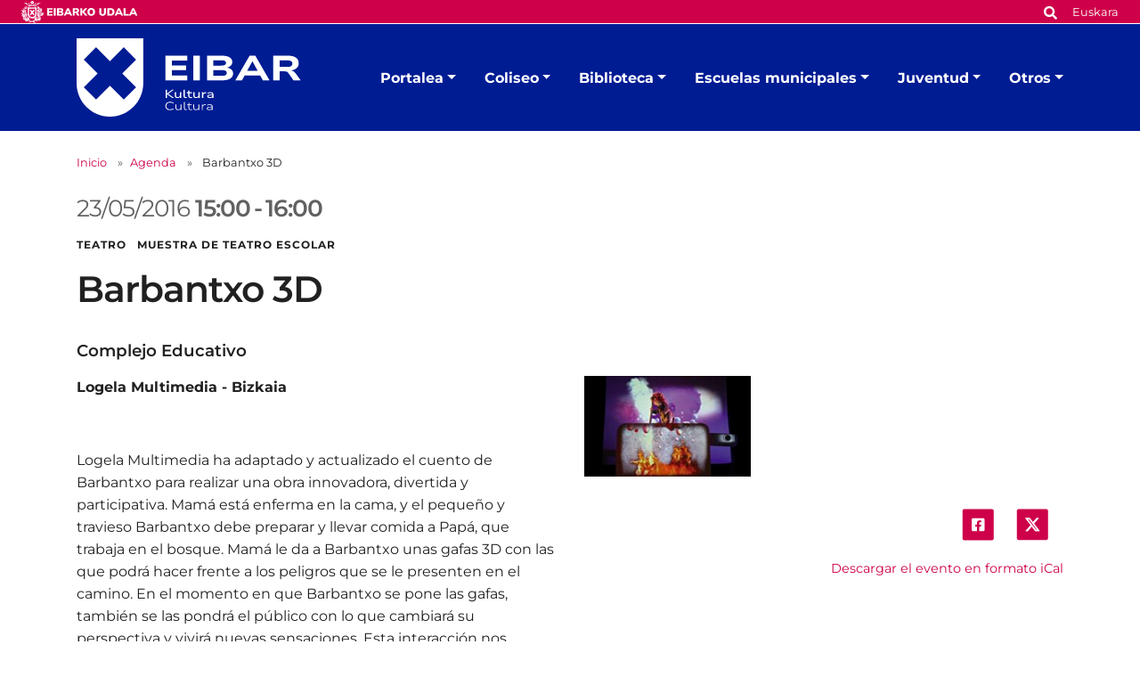

--- FILE ---
content_type: text/html;charset=utf-8
request_url: https://www.eibar.eus/es/cultura/agenda/barbantxo-3d
body_size: 8846
content:
<!DOCTYPE html>
<html xmlns="http://www.w3.org/1999/xhtml" lang="es" xml:lang="es">

<head><meta http-equiv="Content-Type" content="text/html; charset=UTF-8" />
    <script id="Cookiebot" src="https://consent.cookiebot.com/uc.js" type="text/javascript" data-blockingmode="auto" data-cbid="ee4ee3c7-0698-4a6b-8157-411587ae029d" data-culture="es"></script>

    <!-- Required meta tags -->
    <meta charset="utf-8" />
    <meta name="viewport" content="width=device-width, initial-scale=1, shrink-to-fit=no" />


    <link rel="apple-touch-icon" sizes="180x180" href="/++theme++eibarko-udala-theme/img/favicons/apple-touch-icon.png" />
    <link rel="icon" type="image/png" sizes="32x32" href="/++theme++eibarko-udala-theme/img/favicons/favicon-32x32.png" />
    <link rel="icon" type="image/png" sizes="16x16" href="/++theme++eibarko-udala-theme/img/favicons/favicon-16x16.png" />
    <link rel="manifest" href="/++theme++eibarko-udala-theme/img/favicons/site.webmanifest" />
    <link rel="mask-icon" href="/++theme++eibarko-udala-theme/img/favicons/safari-pinned-tab.svg" color="#5bbad5" />
    <meta name="msapplication-TileColor" content="#da532c" />
    <meta name="theme-color" content="#ffffff" />


    <style>
        /* montserrat-regular - latin */
        @font-face {
            font-display: swap;
            /* Check https://developer.mozilla.org/en-US/docs/Web/CSS/@font-face/font-display for other options. */
            font-family: 'Montserrat';
            font-style: normal;
            font-weight: 400;
            src: url(/++theme++eibarko-udala-theme/font/montserrat-v26-latin-regular.woff2) format('woff2');
            /* Chrome 36+, Opera 23+, Firefox 39+, Safari 12+, iOS 10+ */
        }

        /* montserrat-italic - latin */
        @font-face {
            font-display: swap;
            /* Check https://developer.mozilla.org/en-US/docs/Web/CSS/@font-face/font-display for other options. */
            font-family: 'Montserrat';
            font-style: italic;
            font-weight: 400;
            src: url(/++theme++eibarko-udala-theme/font/montserrat-v26-latin-italic.woff2) format('woff2');
            /* Chrome 36+, Opera 23+, Firefox 39+, Safari 12+, iOS 10+ */
        }

        /* montserrat-500 - latin */
        @font-face {
            font-display: swap;
            /* Check https://developer.mozilla.org/en-US/docs/Web/CSS/@font-face/font-display for other options. */
            font-family: 'Montserrat';
            font-style: normal;
            font-weight: 500;
            src: url(/++theme++eibarko-udala-theme/font/montserrat-v26-latin-500.woff2) format('woff2');
            /* Chrome 36+, Opera 23+, Firefox 39+, Safari 12+, iOS 10+ */
        }

        /* montserrat-500italic - latin */
        @font-face {
            font-display: swap;
            /* Check https://developer.mozilla.org/en-US/docs/Web/CSS/@font-face/font-display for other options. */
            font-family: 'Montserrat';
            font-style: italic;
            font-weight: 500;
            src: url(/++theme++eibarko-udala-theme/font/montserrat-v26-latin-500italic.woff2) format('woff2');
            /* Chrome 36+, Opera 23+, Firefox 39+, Safari 12+, iOS 10+ */
        }

        /* montserrat-600 - latin */
        @font-face {
            font-display: swap;
            /* Check https://developer.mozilla.org/en-US/docs/Web/CSS/@font-face/font-display for other options. */
            font-family: 'Montserrat';
            font-style: normal;
            font-weight: 600;
            src: url(/++theme++eibarko-udala-theme/font/montserrat-v26-latin-600.woff2) format('woff2');
            /* Chrome 36+, Opera 23+, Firefox 39+, Safari 12+, iOS 10+ */
        }

        /* montserrat-600italic - latin */
        @font-face {
            font-display: swap;
            /* Check https://developer.mozilla.org/en-US/docs/Web/CSS/@font-face/font-display for other options. */
            font-family: 'Montserrat';
            font-style: italic;
            font-weight: 600;
            src: url(/++theme++eibarko-udala-theme/font/montserrat-v26-latin-600italic.woff2) format('woff2');
            /* Chrome 36+, Opera 23+, Firefox 39+, Safari 12+, iOS 10+ */
        }

        /* montserrat-700 - latin */
        @font-face {
            font-display: swap;
            /* Check https://developer.mozilla.org/en-US/docs/Web/CSS/@font-face/font-display for other options. */
            font-family: 'Montserrat';
            font-style: normal;
            font-weight: 700;
            src: url(/++theme++eibarko-udala-theme/font/montserrat-v26-latin-700.woff2) format('woff2');
            /* Chrome 36+, Opera 23+, Firefox 39+, Safari 12+, iOS 10+ */
        }

        /* montserrat-700italic - latin */
        @font-face {
            font-display: swap;
            /* Check https://developer.mozilla.org/en-US/docs/Web/CSS/@font-face/font-display for other options. */
            font-family: 'Montserrat';
            font-style: italic;
            font-weight: 700;
            src: url(/++theme++eibarko-udala-theme/font/montserrat-v26-latin-700italic.woff2) format('woff2');
            /* Chrome 36+, Opera 23+, Firefox 39+, Safari 12+, iOS 10+ */
        }

        /* montserrat-800 - latin */
        @font-face {
            font-display: swap;
            /* Check https://developer.mozilla.org/en-US/docs/Web/CSS/@font-face/font-display for other options. */
            font-family: 'Montserrat';
            font-style: normal;
            font-weight: 800;
            src: url(/++theme++eibarko-udala-theme/font/montserrat-v26-latin-800.woff2) format('woff2');
            /* Chrome 36+, Opera 23+, Firefox 39+, Safari 12+, iOS 10+ */
        }

        /* montserrat-800italic - latin */
        @font-face {
            font-display: swap;
            /* Check https://developer.mozilla.org/en-US/docs/Web/CSS/@font-face/font-display for other options. */
            font-family: 'Montserrat';
            font-style: italic;
            font-weight: 800;
            src: url(/++theme++eibarko-udala-theme/font/montserrat-v26-latin-800italic.woff2) format('woff2');
            /* Chrome 36+, Opera 23+, Firefox 39+, Safari 12+, iOS 10+ */
        }

        body {
            font-family: 'Montserrat', sans-serif;
        }
    </style>
    <link id="frontend-css" rel="stylesheet" href="/++theme++eibarko-udala-theme/css/app.css?v=52" />
    <link href="//maxcdn.bootstrapcdn.com/font-awesome/4.2.0/css/font-awesome.min.css" rel="stylesheet" />

    <title>Barbantxo 3D — Cultura</title>


<meta charset="utf-8" /><meta name="twitter:card" content="summary_large_image" /><meta property="og:site_name" content="Eibarko Udala" /><meta property="og:title" content="Barbantxo 3D" /><meta property="og:type" content="website" /><meta property="og:description" content="" /><meta property="og:url" content="https://www.eibar.eus/es/cultura/agenda/barbantxo-3d" /><meta property="og:image" content="https://www.eibar.eus/es/cultura/agenda/barbantxo-3d/@@images/image-1200-a1a3db658094fb460bc1e1354a05a768.jpeg" /><meta property="og:image:width" content="200" /><meta property="og:image:height" content="120" /><meta property="og:image:type" content="image/jpeg" /><meta name="viewport" content="width=device-width, initial-scale=1" /><meta name="generator" content="Plone - https://plone.org/" /><link rel="alternate" hreflang="es" href="https://www.eibar.eus/es/cultura/agenda/barbantxo-3d" /><link rel="alternate" hreflang="eu" href="https://www.eibar.eus/eu/kultura/agenda/barbantxo-3d" /><link href="https://www.eibar.eus/es/cultura/@@search" rel="search" title="Buscar en este sitio" /><link rel="canonical" href="https://www.eibar.eus/es/cultura/agenda/barbantxo-3d" /></head>

<body id="visual-portal-wrapper" class="col-content col-one frontend icons-off portaltype-event section-agenda site-cultura subsection-barbantxo-3d subsite subsite-kultura template-event_view thumbs-off userrole-anonymous viewpermission-view" dir="ltr" data-base-url="https://www.eibar.eus/es/cultura/agenda/barbantxo-3d" data-view-url="https://www.eibar.eus/es/cultura/agenda/barbantxo-3d" data-portal-url="https://www.eibar.eus" data-i18ncatalogurl="https://www.eibar.eus/plonejsi18n" data-pat-pickadate="{&quot;date&quot;: {&quot;selectYears&quot;: 200}, &quot;time&quot;: {&quot;interval&quot;: 5 } }" data-pat-plone-modal="{&quot;actionOptions&quot;: {&quot;displayInModal&quot;: false}}"><header id="mainheader">
        <div id="top-microsite" class="bg-primary d-flex justify-content-between px-4">
            <a class="eskudoa-row-subsite" href="https://www.eibar.eus/es"><img alt="Eibarko Udala" title="Eibarko Udala" src="/++theme++eibarko-udala-theme/img/eskudoa.svg" /></a>
            
            <div id="search-language" class="d-none d-lg-block d-lg-flex align-items-lg-baseline">
  <div id="search-link">
    <a title="Buscar" href="https://www.eibar.eus/es/cultura/search">
      <span hidden="hidden">Buscar</span>
      <svg xmlns="http://www.w3.org/2000/svg" alt="Buscar" fill="none" height="16" viewbox="0 0 16 16" width="16">
        <path d="M14.7949 13.8535C15.0586 14.1465 15.0586 14.5859 14.7656 14.8496L13.9453 15.6699C13.6816 15.9629 13.2422 15.9629 12.9492 15.6699L10.0488 12.7695C9.90234 12.623 9.84375 12.4473 9.84375 12.2715V11.7734C8.78906 12.5938 7.5 13.0625 6.09375 13.0625C2.72461 13.0625 0 10.3379 0 6.96875C0 3.62891 2.72461 0.875 6.09375 0.875C9.43359 0.875 12.1875 3.62891 12.1875 6.96875C12.1875 8.4043 11.6895 9.69336 10.8984 10.7188H11.3672C11.543 10.7188 11.7188 10.8066 11.8652 10.9238L14.7949 13.8535ZM6.09375 10.7188C8.14453 10.7188 9.84375 9.04883 9.84375 6.96875C9.84375 4.91797 8.14453 3.21875 6.09375 3.21875C4.01367 3.21875 2.34375 4.91797 2.34375 6.96875C2.34375 9.04883 4.01367 10.7188 6.09375 10.7188Z" fill="white"></path>
      </svg></a>
  </div>
  <div id="language-link" class="ms-3">
    

      <a class="text-white no-underline font-size-smaller" href="https://www.eibar.eus/@@multilingual-selector/e7133e58aabb4c0da59b259a49b1652e/eu" title="Basque" xml:lang="eu" lang="eu" xml:lang="eu">Euskara</a>
    

      
    
  </div>
</div>
        </div>
        <div id="header-container" class="container d-lg-flex justify-content-lg-between">
            <div id="logo" class="d-none d-lg-block my-auto">
                <a href="https://www.eibar.eus/es/cultura">
                    <img src="https://www.eibar.eus/es/cultura/@@images/image-0-eb38f35e68171bad0779774816bc4fce.svg" alt="Logo del Cultura" title="Cultura" />
                </a>
            </div>

            <nav class="navbar navbar-expand-lg pb-0 pt-0 pr-0">
                <a class="navbar-brand d-lg-none" href="https://www.eibar.eus/es/cultura">
                    <img src="https://www.eibar.eus/es/cultura/@@images/image-0-eb38f35e68171bad0779774816bc4fce.svg" alt="Logo del Cultura" title="Cultura" />
                </a>
                <button class="navbar-toggler" type="button" data-bs-toggle="collapse" data-bs-target="#navbarSupportedContent" aria-controls="navbarSupportedContent" aria-expanded="false" aria-label="Toggle navigation">
                    <span class="navbar-toggler-icon"></span>
                </button>

                <div class="collapse navbar-collapse" id="navbarSupportedContent">
                    <ul id="portal-globalnav" class="navbar-nav mr-auto">
    <li class="portalea dropdown nav-item"><a href="https://www.eibar.eus/es/cultura/portalea" class="state-published nav-link dropdown-toggle nav-link" data-bs-toggle="dropdown" role="button" aria-expanded="false" aria-haspopup="true">Portalea</a><div class="dropdown-menu p-0 font-size-small border-0"><div class="container p-0 p-lg-4"><h2 class="h3 my-3 d-lg-block d-none">Portalea</h2><div class="row g-0 g-lg-5"><div class="col-sm-8 two-columns mb-3"><p><a href="https://www.eibar.eus/es/cultura/portalea/biblioteca" class="dropdown-item">Biblioteca</a><a href="https://www.eibar.eus/es/cultura/portalea/salon-principal" class="dropdown-item">Salón de Actos</a><a href="https://www.eibar.eus/es/cultura/portalea/sala-de-exposiciones" class="dropdown-item">Sala de Exposiciones</a><a href="https://www.eibar.eus/es/cultura/portalea/kzgune" class="dropdown-item">KZgunea</a><a href="https://www.eibar.eus/es/cultura/portalea/escuelas-municipales" class="dropdown-item">Escuelas Municipales</a><a href="https://www.eibar.eus/es/cultura/portalea/escuela-de-danza" class="dropdown-item">Escuela de Danza</a><a href="https://www.eibar.eus/es/cultura/portalea/salas-para-reuniones-talleres-y-cursillos" class="dropdown-item">Salas de reuniones, talleres y cursillos</a><a href="https://www.eibar.eus/es/cultura/portalea/servicios-sociales" class="dropdown-item">Servicios sociales</a><a href="https://www.eibar.eus/es/cultura/portalea/museo-de-armas" class="dropdown-item">Museo de la Industria Armera</a><a href="https://www.eibar.eus/es/cultura/portalea/carta-de-servicios-del-area-de-cultura" class="dropdown-item">Carta de Servicios del Área de Cultura</a></p></div><div class="col-sm-4 d-none d-lg-block"><img class="img-fluid mb-3" src="https://www.eibar.eus/es/cultura/portalea/menuimage.jpg" alt="" /></div></div></div></div></li><li class="coliseo dropdown nav-item"><a href="https://www.eibar.eus/es/cultura/coliseo" class="state-published nav-link dropdown-toggle nav-link" data-bs-toggle="dropdown" role="button" aria-expanded="false" aria-haspopup="true">Coliseo</a><div class="dropdown-menu p-0 font-size-small border-0"><div class="container p-0 p-lg-4"><h2 class="h3 my-3 d-lg-block d-none">Coliseo</h2><div class="row g-0 g-lg-5"><div class="col-sm-8 two-columns mb-3"><p><a href="https://www.eibar.eus/es/cultura/coliseo/galeria-de-imagenes" class="dropdown-item">Galería de imágenes</a><a href="https://www.eibar.eus/es/cultura/coliseo/venta-anticipada" class="dropdown-item">Venta anticipada</a></p></div><div class="col-sm-4 d-none d-lg-block"><img class="img-fluid mb-3" src="https://www.eibar.eus/es/cultura/coliseo/menuimage.jpg" alt="" /></div></div></div></div></li><li class="biblioteca dropdown nav-item"><a href="https://www.eibar.eus/es/cultura/biblioteca" class="state-published nav-link dropdown-toggle nav-link" data-bs-toggle="dropdown" role="button" aria-expanded="false" aria-haspopup="true">Biblioteca</a><div class="dropdown-menu p-0 font-size-small border-0"><div class="container p-0 p-lg-4"><h2 class="h3 my-3 d-lg-block d-none">Biblioteca</h2><div class="row g-0 g-lg-5"><div class="col-sm-8 two-columns mb-3"><p><a href="https://www.eibar.eus/es/cultura/biblioteca/informacion-general" class="dropdown-item">Información general</a><a href="https://www.eibar.eus/es/cultura/biblioteca/catalogos" class="dropdown-item">Colección</a><a href="https://www.eibar.eus/es/cultura/biblioteca/novedades-libros-peliculas-y-discos-nuevos" class="dropdown-item">Novedades: libros, películas y discos nuevos</a><a href="https://www.eibar.eus/es/cultura/biblioteca/servicios-y-usos" class="dropdown-item">Servicios y usos</a><a href="https://www.eibar.eus/es/cultura/biblioteca/blog-de-la-biblioteca-infantil" class="dropdown-item">Blog de la biblioteca infantil</a><a href="https://www.eibar.eus/es/cultura/biblioteca/formacion-de-personas-usuarias" class="dropdown-item">Formación de personas usuarias</a><a href="https://www.eibar.eus/es/cultura/biblioteca/servicios-online" class="dropdown-item">Servicios online</a><a href="https://www.eibar.eus/es/cultura/biblioteca/publicaciones" class="dropdown-item">Guías de lectura y otras publicaciones</a><a href="https://www.eibar.eus/es/cultura/biblioteca/recursos-en-internet" class="dropdown-item">Recursos en Internet</a><a href="https://www.eibar.eus/es/cultura/biblioteca/carta-de-servicios" class="dropdown-item">Carta de Servicios</a></p></div><div class="col-sm-4 d-none d-lg-block"><img class="img-fluid mb-3" src="https://www.eibar.eus/es/cultura/biblioteca/menuimage.jpg" alt="" /></div></div></div></div></li><li class="escuelas-municipales dropdown nav-item"><a href="https://www.eibar.eus/es/cultura/escuelas-municipales" class="state-published nav-link dropdown-toggle nav-link" data-bs-toggle="dropdown" role="button" aria-expanded="false" aria-haspopup="true">Escuelas municipales</a><div class="dropdown-menu p-0 font-size-small border-0"><div class="container p-0 p-lg-4"><h2 class="h3 my-3 d-lg-block d-none">Escuelas municipales</h2><div class="row g-0 g-lg-5"><div class="col-sm-8 two-columns mb-3"><p><a href="https://www.eibar.eus/es/cultura/escuelas-municipales/escuela-de-dibujo" class="dropdown-item">Escuela de Dibujo y Pintura</a><a href="https://www.eibar.eus/es/cultura/escuelas-municipales/escuela-de-ceramica" class="dropdown-item">Escuela de Cerámica</a><a href="https://www.eibar.eus/es/cultura/escuelas-municipales/escuela-de-musica" class="dropdown-item">Escuela de Música</a><a href="https://www.eibar.eus/es/cultura/escuelas-municipales/escuela-de-danza" class="dropdown-item">Escuela de Danza</a></p></div><div class="col-sm-4 d-none d-lg-block"><img class="img-fluid mb-3" src="https://www.eibar.eus/es/cultura/escuelas-municipales/menuimage.jpg" alt="" /></div></div></div></div></li><li class="juventud dropdown nav-item"><a href="https://www.eibar.eus/es/cultura/juventud" class="state-published nav-link dropdown-toggle nav-link" data-bs-toggle="dropdown" role="button" aria-expanded="false" aria-haspopup="true">Juventud</a><div class="dropdown-menu p-0 font-size-small border-0"><div class="container p-0 p-lg-4"><h2 class="h3 my-3 d-lg-block d-none">Juventud</h2><div class="row g-0 g-lg-5"><div class="col-sm-8 two-columns mb-3"><p><a href="https://www.eibar.eus/es/cultura/juventud/hasta-12-anos" class="dropdown-item">Hasta 12 años</a><a href="https://www.eibar.eus/es/cultura/juventud/jovenes-entre-12-17-anos" class="dropdown-item">Jóvenes entre 12-17 años</a><a href="https://www.eibar.eus/es/cultura/juventud/carta-de-servicios" class="dropdown-item">Carta de Servicios</a></p></div><div class="col-sm-4 d-none d-lg-block"><img class="img-fluid mb-3" src="https://www.eibar.eus/es/cultura/juventud/menuimage.jpg" alt="" /></div></div></div></div></li><li class="otros dropdown nav-item"><a href="https://www.eibar.eus/es/cultura/otros" class="state-published nav-link dropdown-toggle nav-link" data-bs-toggle="dropdown" role="button" aria-expanded="false" aria-haspopup="true">Otros</a><div class="dropdown-menu p-0 font-size-small border-0"><div class="container p-0 p-lg-4"><h2 class="h3 my-3 d-lg-block d-none">Otros</h2><div class="row g-0 g-lg-5"><div class="col-sm-8 two-columns mb-3"><p><a href="https://www.eibar.eus/es/cultura/otros/fiestas" class="dropdown-item">Fiestas de Eibar</a></p></div><div class="col-sm-4 d-none d-lg-block"><img class="img-fluid mb-3" src="https://www.eibar.eus/es/cultura/otros/menuimage.jpg" alt="" /></div></div></div></div></li>
    <li class="nav-item d-lg-none">
      <a id="navitem-search-link" class="nav-link rounded mt-2 py-2 bg-primary ps-3 text-white me-3 mb-3" href="https://www.eibar.eus/es/cultura/@@search">
        <span hidden="hidden">Bilatu</span>

        <svg xmlns="http://www.w3.org/2000/svg" alt="search" fill="none" height="16" viewbox="0 0 16 16" width="16">

          <path d="M14.7949 13.8535C15.0586 14.1465 15.0586 14.5859 14.7656 14.8496L13.9453 15.6699C13.6816 15.9629 13.2422 15.9629 12.9492 15.6699L10.0488 12.7695C9.90234 12.623 9.84375 12.4473 9.84375 12.2715V11.7734C8.78906 12.5938 7.5 13.0625 6.09375 13.0625C2.72461 13.0625 0 10.3379 0 6.96875C0 3.62891 2.72461 0.875 6.09375 0.875C9.43359 0.875 12.1875 3.62891 12.1875 6.96875C12.1875 8.4043 11.6895 9.69336 10.8984 10.7188H11.3672C11.543 10.7188 11.7188 10.8066 11.8652 10.9238L14.7949 13.8535ZM6.09375 10.7188C8.14453 10.7188 9.84375 9.04883 9.84375 6.96875C9.84375 4.91797 8.14453 3.21875 6.09375 3.21875C4.01367 3.21875 2.34375 4.91797 2.34375 6.96875C2.34375 9.04883 4.01367 10.7188 6.09375 10.7188Z" fill="white"></path>
        </svg></a>
    </li>
    <li class="nav-item  d-lg-none">
      <a class="nav-link rounded py-2 bg-primary ps-3 text-white me-3" title="Euskara" href="https://www.eibar.eus/@@multilingual-selector/e7133e58aabb4c0da59b259a49b1652e/eu?set_language=eu">Euskara</a>
    </li>
    <li class="nav-item  d-lg-none">
      
    </li>
  </ul>
                </div>
            </nav>
        </div>
    </header><div id="portal-breadcrumbs" class="mt-lg-4 mb-4 d-none d-lg-block" aria-label="breadcrumb" label_breadcrumb="label_breadcrumb">
  <div class="container">
    <nav aria-label="breadcrumb">
      <ol class="breadcrumb">
        <li class="breadcrumb-item font-size-smaller"><a class="no-underline" href="https://www.eibar.eus/es/cultura">Inicio</a></li>
        
          <li class="breadcrumb-item font-size-smaller"><a href="https://www.eibar.eus/es/cultura/agenda" class="no-underline">Agenda</a></li>
          
        
          
          <li class="breadcrumb-item font-size-smaller active" aria-current="page">
            <span id="breadcrumbs-current">Barbantxo 3D</span>
          </li>
        
      </ol>
    </nav>
  </div>
</div><div id="global_statusmessage" class="container">
      

      <div>
      </div>
    </div><main id="content">
        <div class="container">
          <ul class="hiddenStructure">
            <li><a itemprop="url" class="url" href="https://www.eibar.eus/es/cultura/agenda/barbantxo-3d">https://www.eibar.eus/es/cultura/agenda/barbantxo-3d</a></li>
            <li itemprop="summary" class="summary">Barbantxo 3D</li>
            <li itemprop="startDate" class="dtstart">2016-05-23T15:00:00+02:00</li>
            <li itemprop="endDate" class="dtend">2016-05-23T16:00:00+02:00</li>
            <li itemprop="description" class="description"></li>
          </ul>
          <header id="header-container" class="row">
            <div class="col-sm-12">
              <span class="h2 date-color d-flex flex-column flex-lg-row">
                

  

    

    
      <div>
        
        
        <span class="datedisplay">23/05/2016</span> <strong class="dtstart me-1" title="2016-05-23T15:00:00+02:00">15:00</strong>-<strong class="dtend ms-1" title="2016-05-23T16:00:00+02:00">16:00</strong>
      </div>
    

  



              </span>

              <div class="subject text-uppercase fw-bold mb-3">
                Teatro   Muestra de teatro escolar
              </div>
              <h1 class="documentFirstHeading">Barbantxo 3D</h1>
              <p class="h4">Complejo Educativo</p>
            </div>
          </header>

          <div id="column-content">
            <div class="row">
              <section id="content-container">
                <div class="row">
                  <div class="col-lg-6 order-lg-2">
                    <div id="news-container">
                      <div class="newsImageContainer">
                        


                        <img class="img-fluid" sizes="(min-width: 1400px) 900px,&#10;                                                                              (min-width: 1200px) 750px,&#10;                                                                              (min-width: 992px) 620px,&#10;                                                                              90vw" fetchpriority="high" srcset="https://www.eibar.eus/es/cultura/agenda/barbantxo-3d/@@images/image-1600-438a3b1f815b60ae91390e27c94eefe7.jpeg 1600w,&#10;                                                                                      https://www.eibar.eus/es/cultura/agenda/barbantxo-3d/@@images/image-1000-3f7323e679116c7df334e7660187c7d7.jpeg 1000w,&#10;                                                                                      https://www.eibar.eus/es/cultura/agenda/barbantxo-3d/@@images/image-800-f10e5202e75cb424da5d88aa14177381.jpeg 800w,&#10;                                                                                      src python:image_1000.url" alt="" title="Barbantxo 3D" />
                      </div>
                    </div>
                    <div class="d-none d-lg-block">
                      <ul class="share d-flex justify-content-end list-unstyled" data-spy="affix">
                        <li class="mx-2">
                          <a class="addthis_button_facebook at300b" target="_blank" title="Send to Facebook" href="http://www.facebook.com/sharer.php?u=https://www.eibar.eus/es/cultura/agenda/barbantxo-3d">
                            <svg width="45" height="44" viewbox="0 0 45 44" fill="none" xmlns="http://www.w3.org/2000/svg">
                              <rect x="0.786377" width="44" height="44" rx="3.45098" fill="#CE004A"></rect>
                              <path d="M29.9043 12.9412C30.9557 12.9412 31.8454 13.8309 31.8454 14.8823V29.1176C31.8454 30.2095 30.9557 31.0588 29.9043 31.0588H24.3234V24.9118H26.669L27.1138 22H24.3234V20.1397C24.3234 19.3309 24.7278 18.5625 25.9815 18.5625H27.2351V16.0956C27.2351 16.0956 26.1028 15.8934 24.9704 15.8934C22.7057 15.8934 21.2094 17.3088 21.2094 19.8162V22H18.6616V24.9118H21.2094V31.0588H15.669C14.577 31.0588 13.7278 30.2095 13.7278 29.1176V14.8823C13.7278 13.8309 14.577 12.9412 15.669 12.9412H29.9043Z" fill="white"></path>
                            </svg>

                          </a>
                        </li>
                        <li class="mx-2">
                          <a class="addthis_button_twitter at300b" target="_blank" title="Send to Twitter" href="https://twitter.com/intent/tweet?text=Barbantxo 3D https://www.eibar.eus/es/cultura/agenda/barbantxo-3d">
                            <svg width="45" height="44" viewbox="0 0 45 44" fill="none" xmlns="http://www.w3.org/2000/svg">
                              <rect x="0.896973" width="43.875" height="43.6166" rx="3.375" fill="#CE004A"></rect>
                              <path d="M28.6575 12.6562H31.7625L24.9789 20.4098L32.9595 30.9603H26.7105L21.8165 24.5613L16.2164 30.9603H13.1093L20.3651 22.6672L12.7095 12.6562H19.1167L23.5407 18.505L28.6575 12.6562ZM27.5676 29.1017H29.2883L18.1818 14.4173H16.3356L27.5676 29.1017Z" fill="white"></path>
                              <path d="M28.6575 12.6562H31.7625L24.9789 20.4098L32.9595 30.9603H26.7105L21.8165 24.5613L16.2164 30.9603H13.1093L20.3651 22.6672L12.7095 12.6562H19.1167L23.5407 18.505L28.6575 12.6562ZM27.5676 29.1017H29.2883L18.1818 14.4173H16.3356L27.5676 29.1017Z" fill="white"></path>
                            </svg>

                          </a>
                        </li>
                      </ul>
                      <div class="event-details">
                        <div class="event-ical-list d-flex justify-content-end mb-5 font-size-small">
                          <a href="https://www.eibar.eus/es/cultura/agenda/barbantxo-3d/ics_view" rel="nofollow" class="no-underline mt-3" title="Descargar este evento en formato iCal">Descargar el evento en formato iCal</a>
                        </div>
                        <!-- <tal:eventsummary replace="structure context/@@event_summary" /> -->
                      </div>
                    </div>
                  </div>
                  <div class="col-lg-6 order-lg-1">
                    
                    <div id="parent-fieldname-text" class=""><p><strong>Logela Multimedia - Bizkaia</strong></p>
<p> </p>
<p>Logela Multimedia ha adaptado y actualizado el cuento de Barbantxo para realizar una obra innovadora, divertida y participativa. Mamá está enferma en la cama, y el pequeño y travieso Barbantxo debe preparar y llevar comida a Papá, que trabaja en el bosque. Mamá le da a Barbantxo unas gafas 3D con las que podrá hacer frente a los peligros que se le presenten en el camino. En el momento en que Barbantxo se pone las gafas, también se las pondrá el público con lo que cambiará su perspectiva y vivirá nuevas sensaciones. Esta interacción nos sorprende con un mundo asombroso, en el que las imágenes contemporáneas en 3D se combinan con las ilustraciones tradicionales.</p>
<p>Intérpretes: <strong>Amaia LIZARAZU, Leire OLARAN, </strong><strong>Ander GARAIZABAL</strong><br />Imagen digital y animación : <strong>Imanol GARAIZABAL</strong><br />Dirección: <strong>Logela Multimedia</strong><br />Duración: <strong>55 min.</strong></p>
<p><strong> A partir de 3 años.</strong></p>
<p><strong>En euskera.</strong></p></div>
                  </div>
                </div>
              </section>
            </div>
          </div>
        </div>
      </main><footer id="mainfooter" class="">
        <ul id="portal-siteactions" class="bg-primary list-unstyled text-center mb-1 mb-lg-2">

    <li class="list-inline-item mx-4" id="siteaction-sitemap"><a href="https://www.eibar.eus/es/sitemap" class="no-underline text-white font-size-smaller" title="Mapa del Sitio">Mapa del Sitio</a></li>
    <li class="list-inline-item mx-4" id="siteaction-copy2_of_contact"><a href="https://www.eibar.eus/es/aviso-legal" class="no-underline text-white font-size-smaller" title="Aviso legal">Aviso legal</a></li>
    <li class="list-inline-item mx-4" id="siteaction-copy3_of_contact"><a href="https://www.eibar.eus/es/politica-de-cookies" class="no-underline text-white font-size-smaller" title="Política de cookies">Política de cookies</a></li>
    <li class="list-inline-item mx-4" id="siteaction-copy5_of_contact"><a href="https://www.eibar.eus/es/contacto" class="no-underline text-white font-size-smaller" title="Contacto">Contacto</a></li>
    <li class="list-inline-item mx-4" id="siteaction-accesibilidad"><a href="https://www.eibar.eus/es/accesibilidad" class="no-underline text-white font-size-smaller" title="Accesibilidad">Accesibilidad</a></li>
</ul>
        <div id="footer-editable" class="container d-flex flex-column align-items-center">
            <div class="container d-flex flex-column align-items-center" id="footer-editable">
<ul class="social-network list-inline my-3 text-center">
<li class="list-inline-item d-inline-block"><a class="text-primary p-3" href="https://twitter.com/EibarkoUdala" title="Twitter"> <img alt="twitter image" src="../../../Plone/++theme++eibarko-udala-theme/img/footer_twitter.svg" title="twitter" /> </a></li>
<li class="list-inline-item d-inline-block"><a class="text-primary p-3" href="https://www.facebook.com/EibarkoUdala/" title="Facebook"> <img alt="facebook image" src="../../../Plone/++theme++eibarko-udala-theme/img/footer_facebook.svg" title="facebook" /> </a></li>
<li class="list-inline-item d-inline-block"><a class="text-primary p-3" href="https://www.youtube.com/channel/UCTNEPKwdQgEuhO0S4nUGaPw" title="Youtube"> <img alt="youtube image" src="../../../Plone/++theme++eibarko-udala-theme/img/footer_youtube.svg" title="youtube" /> </a></li>
<li class="list-inline-item d-inline-block"><a class="text-primary p-3" href="https://www.instagram.com/eibarkoudala/?hl=es" title="Instagram"> <img alt="instagram image" src="../../../Plone/++theme++eibarko-udala-theme/img/footer_instagram.svg" title="instagram" /> </a></li>
<li class="list-inline-item d-inline-block"><a class="text-primary p-3" href="https://t.me/eibarkoudala" title="Telegram"> <img alt="telegram image" src="../../../Plone/++theme++eibarko-udala-theme/img/footer_telegram.svg" title="telegram" /> </a></li>
</ul>
<a class="no-underline font-size-smaller" href="https://www.eibar.eus/es/ayuntamiento/el-ayuntamiento-en-las-redes-sociales">Todas las redes sociales del Ayuntamiento</a>
<div class="footer-information text-center mt-3 font-size-smaller">
<p>Cultura - Untzaga plaza, 1 | 20600 Eibar<br />Tfno.: <span>943 70 84 39 / 943 70 84 00 (Pegora)</span> | Fax: 943 70 84 16</p>
<p><a class="email-link" href="mailto:kultura@eibar.eus" target="_self" title="">kultura@eibar.eus</a> <a class="email-link" href="mailto:pegora@eibar.eus" target="_self" title="">pegora@eibar.eus</a><br />IFZ: P2003100A | DIR3 L01200300</p>
</div>
<div class="footer-images text-center"><a href="https://www.euskadi.eus/informazioa/zer-da-bikain/web01-a2bikain/eu/"><picture><source srcset="https://www.eibar.eus/eu/footer-logoak/bikain.png/@@images/image-600-f0b8e5942f210db5cc822b9d4de1d2c0.png 600w,https://www.eibar.eus/eu/footer-logoak/bikain.png/@@images/image-400-01ca6545f0a8eb30c55cb65e4f774f5b.png 400w,https://www.eibar.eus/eu/footer-logoak/bikain.png/@@images/image-800-7cac3eb9f299bab6966ad40b05c63581.png 800w,https://www.eibar.eus/eu/footer-logoak/bikain.png/@@images/image-1000-ace36d927074c13315a347533b856231.png 1000w,https://www.eibar.eus/eu/footer-logoak/bikain.png/@@images/image-1200-3ab845222f572c8e373005f5a9c29644.png 1200w"></source><img alt="Bikain logoa" class="image-richtext picture-variant-medium" height="90" loading="lazy" src="https://www.eibar.eus/eu/footer-logoak/bikain.png/@@images/image-600-f0b8e5942f210db5cc822b9d4de1d2c0.png" title="Bikain logoa" width="150" /></picture></a> <a href="https://eloge.eudel.eus/eus"><picture><source srcset="https://www.eibar.eus/eu/footer-logoak/eloge.png/@@images/image-600-d67a82c01dab563d01fe25d958724ed3.png 600w,https://www.eibar.eus/eu/footer-logoak/eloge.png/@@images/image-400-ad6dbe1212b779cff9982e6dd10ea819.png 400w,https://www.eibar.eus/eu/footer-logoak/eloge.png/@@images/image-800-9ab41638c9095bb9cfa00f6858bc8f53.png 800w,https://www.eibar.eus/eu/footer-logoak/eloge.png/@@images/image-1000-e711b9e0096dcf59fd2b283d5ae90187.png 1000w,https://www.eibar.eus/eu/footer-logoak/eloge.png/@@images/image-1200-cde1e65bb8e3fde9d0a569dd3ee3d403.png 1200w"></source><img alt="Eloge logoa" class="image-richtext picture-variant-medium" height="90" loading="lazy" src="https://www.eibar.eus/eu/footer-logoak/eloge.png/@@images/image-600-d67a82c01dab563d01fe25d958724ed3.png" title="Eloge logoa" width="150" /></picture></a> <a href="http://redinnpulso.es/"><picture><source srcset="https://www.eibar.eus/eu/footer-logoak/innpulso.png/@@images/image-600-bfbd2bb125c1c61d6e9226d4a871d18f.png 600w,https://www.eibar.eus/eu/footer-logoak/innpulso.png/@@images/image-400-02a417cb36556766d578390a42b197ff.png 400w,https://www.eibar.eus/eu/footer-logoak/innpulso.png/@@images/image-800-aeee1fb5aad6fb3c256b2b67f70a66ed.png 800w,https://www.eibar.eus/eu/footer-logoak/innpulso.png/@@images/image-1000-8c405511c4bd12332d9c9b1972138491.png 1000w,https://www.eibar.eus/eu/footer-logoak/innpulso.png/@@images/image-1200-c6e6ee8892fe5ffd8dd67d8ba7757592.png 1200w"></source><img alt="Innpulso logoa" class="image-richtext picture-variant-medium" height="90" loading="lazy" src="https://www.eibar.eus/eu/footer-logoak/innpulso.png/@@images/image-600-bfbd2bb125c1c61d6e9226d4a871d18f.png" title="Innpulso logoa" width="150" /></picture></a> </div>
</div>
        </div>
    </footer><div id="footer-javascript">
        <!-- Optional JavaScript -->
        <!-- jQuery first, then Popper.js, then Bootstrap JS -->
        <script id="frontend-javascript" src="/++theme++eibarko-udala-theme/js/app.js?v=46"></script><script src="https://www.eibar.eus/++theme++eibarko-udala-theme/js/moment-class-detector.js"></script><script src="https://www.eibar.eus/++theme++eibarko-udala-theme/js/moment-with-locales.js"></script>
        <script id="inpath-javascript" src="/++theme++eibarko-udala-theme/js/inPath.js?v=5b76399b0ec914d4d905f979f370b58f"></script>
    <!-- Google tag (gtag.js) -->
<script async="" src="https://www.googletagmanager.com/gtag/js?id=UA-28411451-1"></script>
<script>
  window.dataLayer = window.dataLayer || [];
  function gtag(){dataLayer.push(arguments);}
  gtag('js', new Date());

  gtag('config', 'UA-28411451-1');
</script>


<script>function loadScript(a){var b=document.getElementsByTagName("head")[0],c=document.createElement("script");c.type="text/javascript",c.src="https://tracker.metricool.com/resources/be.js",c.onreadystatechange=a,c.onload=a,b.appendChild(c)}loadScript(function(){beTracker.t({hash:"62c52edd0012e85aac469a0c25caf948"})});</script>

<!-- Google tag (gtag.js) -->
<script async="" src="https://www.googletagmanager.com/gtag/js?id=G-TZZLHQH3QP"></script>
<script>
  window.dataLayer = window.dataLayer || [];
  function gtag(){dataLayer.push(arguments);}
  gtag('js', new Date());

  gtag('config', 'G-TZZLHQH3QP');
</script></div><div class="plone-javascripts"></div></body>

</html>

--- FILE ---
content_type: image/svg+xml
request_url: https://www.eibar.eus/Plone/++theme++eibarko-udala-theme/img/footer_twitter.svg
body_size: 203
content:
<svg width="24" height="22" viewBox="0 0 24 22" fill="none" xmlns="http://www.w3.org/2000/svg">
                            <path
                                d="M18.9014 0H22.5813L14.5415 9.18937L24 21.6937H16.5938L10.7935 14.1097L4.15636 21.6937H0.473859L9.07331 11.8648L0 0H7.5937L12.837 6.93187L18.9014 0ZM17.6097 19.4909H19.649L6.48577 2.0872H4.29764L17.6097 19.4909Z"
                                fill="#CE004A" />
                        </svg>

--- FILE ---
content_type: image/svg+xml
request_url: https://www.eibar.eus/Plone/++theme++eibarko-udala-theme/img/footer_telegram.svg
body_size: 951
content:
<svg width="26" height="26" viewBox="0 0 26 26" fill="none" xmlns="http://www.w3.org/2000/svg">
                            <path fill-rule="evenodd" clip-rule="evenodd"
                                d="M19.3844 22.7791C19.7064 23.0071 20.1214 23.0641 20.4914 22.9241C20.8614 22.7831 21.1334 22.4671 21.2154 22.0841C22.0844 18.0001 24.1924 7.66315 24.9834 3.94815C25.0434 3.66815 24.9434 3.37715 24.7234 3.19015C24.5034 3.00315 24.1984 2.94915 23.9264 3.05015C19.7334 4.60215 6.82041 9.44715 1.54241 11.4001C1.20741 11.5241 0.989398 11.8461 1.0004 12.1991C1.0124 12.5531 1.2504 12.8601 1.5934 12.9631C3.9604 13.6711 7.0674 14.6561 7.0674 14.6561C7.0674 14.6561 8.5194 19.0411 9.2764 21.2711C9.3714 21.5511 9.5904 21.7711 9.8794 21.8471C10.1674 21.9221 10.4754 21.8431 10.6904 21.6401C11.9064 20.4921 13.7864 18.7171 13.7864 18.7171C13.7864 18.7171 17.3584 21.3361 19.3844 22.7791ZM8.37439 14.1021L10.0534 19.6401L10.4264 16.1331C10.4264 16.1331 16.9134 10.2821 20.6114 6.94715C20.7194 6.84915 20.7344 6.68515 20.6444 6.57015C20.5554 6.45515 20.3914 6.42815 20.2684 6.50615C15.9824 9.24315 8.37439 14.1021 8.37439 14.1021Z"
                                fill="#CE004A" />
                        </svg>